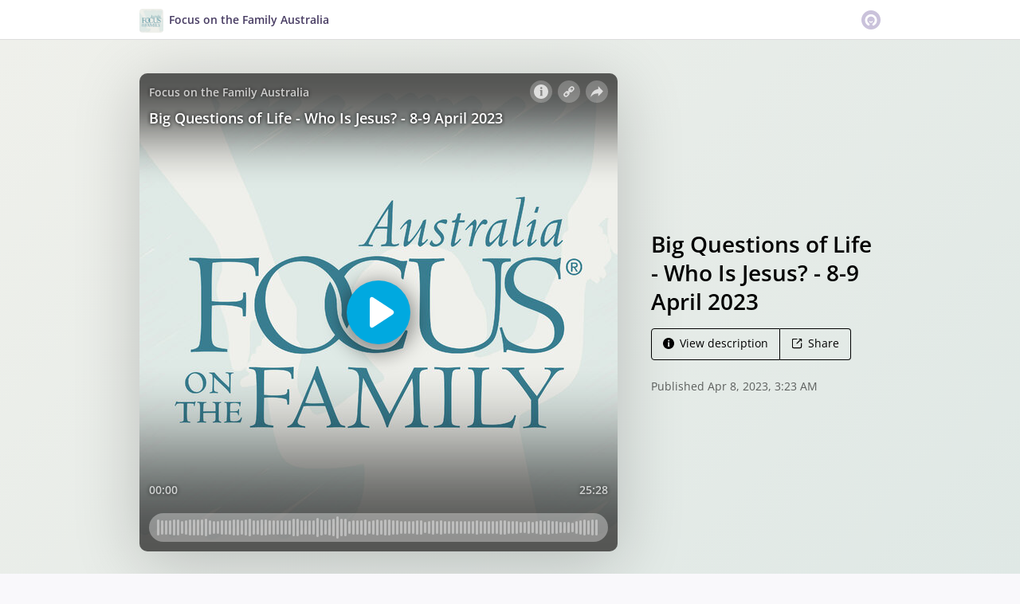

--- FILE ---
content_type: application/javascript; charset=UTF-8
request_url: https://omny.fm/_next/static/chunks/4103-a5f2b962d13c8fb0.js
body_size: 5493
content:
"use strict";(self.webpackChunk_N_E=self.webpackChunk_N_E||[]).push([[4103],{4103:function(e,r){r.Z=function(){return function(e){var r,t,a,n,f={R:"13k,1a,2,3,3,2+1j,ch+16,a+1,5+2,2+n,5,a,4,6+16,4+3,h+1b,4mo,179q,2+9,2+11,2i9+7y,2+68,4,3+4,5+13,4+3,2+4k,3+29,8+cf,1t+7z,w+17,3+3m,1t+3z,16o1+5r,8+30,8+mc,29+1r,29+4v,75+73",EN:"1c+9,3d+1,6,187+9,513,4+5,7+9,sf+j,175h+9,qw+q,161f+1d,4xt+a,25i+9",ES:"17,2,6dp+1,f+1,av,16vr,mx+1,4o,2",ET:"z+2,3h+3,b+1,ym,3e+1,2o,p4+1,8,6u,7c,g6,1wc,1n9+4,30+1b,2n,6d,qhx+1,h0m,a+1,49+2,63+1,4+1,6bb+3,12jj",AN:"16o+5,2j+9,2+1,35,ed,1ff2+9,87+u",CS:"18,2+1,b,2u,12k,55v,l,17v0,2,3,53,2+1,b",B:"a,3,f+2,2v,690",S:"9,2,k",WS:"c,k,4f4,1vk+a,u,1j,335",ON:"x+1,4+4,h+5,r+5,r+3,z,5+3,2+1,2+1,5,2+2,3+4,o,w,ci+1,8+d,3+d,6+8,2+g,39+1,9,6+1,2,33,b8,3+1,3c+1,7+1,5r,b,7h+3,sa+5,2,3i+6,jg+3,ur+9,2v,ij+1,9g+9,7+a,8m,4+1,49+x,14u,2+2,c+2,e+2,e+2,e+1,i+n,e+e,2+p,u+2,e+2,36+1,2+3,2+1,b,2+2,6+5,2,2,2,h+1,5+4,6+3,3+f,16+2,5+3l,3+81,1y+p,2+40,q+a,m+13,2r+ch,2+9e,75+hf,3+v,2+2w,6e+5,f+6,75+2a,1a+p,2+2g,d+5x,r+b,6+3,4+o,g,6+1,6+2,2k+1,4,2j,5h+z,1m+1,1e+f,t+2,1f+e,d+3,4o+3,2s+1,w,535+1r,h3l+1i,93+2,2s,b+1,3l+x,2v,4g+3,21+3,kz+1,g5v+1,5a,j+9,n+v,2,3,2+8,2+1,3+2,2,3,46+1,4+4,h+5,r+5,r+a,3h+2,4+6,b+4,78,1r+24,4+c,4,1hb,ey+6,103+j,16j+c,1ux+7,5+g,fsh,jdq+1t,4,57+2e,p1,1m,1m,1m,1m,4kt+1,7j+17,5+2r,d+e,3+e,2+e,2+10,m+4,w,1n+5,1q,4z+5,4b+rb,9+c,4+c,4+37,d+2g,8+b,l+b,5+1j,9+9,7+13,9+t,3+1,27+3c,2+29,2+3q,d+d,3+4,4+2,6+6,a+o,8+6,a+2,e+6,16+42,2+1i",BN:"0+8,6+d,2s+5,2+p,e,4m9,1kt+2,2b+5,5+5,17q9+v,7k,6p+8,6+1,119d+3,440+7,96s+1,1ekf+1,1ekf+1,1ekf+1,1ekf+1,1ekf+1,1ekf+1,1ekf+1,1ekf+1,1ekf+1,1ekf+1,1ekf+1,1ekf+75,6p+2rz,1ben+1,1ekf+1,1ekf+1",NSM:"lc+33,7o+6,7c+18,2,2+1,2+1,2,21+a,1d+k,h,2u+6,3+5,3+1,2+3,10,v+q,2k+a,1n+8,a,p+3,2+8,2+2,2+4,18+2,3c+e,2+v,1k,2,5+7,5,4+6,b+1,u,1n,5+3,9,l+1,r,3+1,1m,5+1,5+1,3+2,4,v+1,4,c+1,1m,5+4,2+1,5,l+1,n+5,2,1n,3,2+3,9,8+1,c+1,v,1q,d,1f,4,1m+2,6+2,2+3,8+1,c+1,u,1n,g+1,l+1,t+1,1m+1,5+3,9,l+1,u,21,8+2,2,2j,3+6,d+7,2r,3+8,c+5,23+1,s,2,2,1k+d,2+4,2+1,6+a,2+z,a,2v+3,2+5,2+1,3+1,q+1,5+2,h+3,e,3+1,7,g,jk+2,qb+2,u+2,u+1,v+1,1t+1,2+6,9,3+a,a,1a+2,3c+1,z,3b+2,5+1,a,7+2,64+1,3,1n,2+6,2,2,3+7,7+9,3,1d+g,1s+3,1d,2+4,2,6,15+8,d+1,x+3,3+1,2+2,1l,2+1,4,2+2,1n+7,3+1,49+2,2+c,2+6,5,7,4+1,5j+1l,2+4,k1+w,2db+2,3y,2p+v,ff+3,30+1,n9x+3,2+9,x+1,29+1,7l,4,5,q+1,6,48+1,r+h,e,13+7,q+a,1b+2,1d,3+3,3+1,14,1w+5,3+1,3+1,d,9,1c,1g,2+2,3+1,6+1,2,17+1,9,6n,3,5,fn5,ki+f,h+f,r2,6b,46+4,1af+2,2+1,6+3,15+2,5,4m+1,fy+3,as+1,4a+a,4x,1j+e,1l+2,1e+3,3+1,1y+2,11+4,2+7,1r,d+1,1h+8,b+3,3,2o+2,3,2+1,7,4h,4+7,m+1,1m+1,4,12+6,4+4,5g+7,3+2,2,o,2d+5,2,5+1,2+1,6n+3,7+1,2+1,s+1,2e+7,3,2+1,2z,2,3+5,2,2u+2,3+3,2+4,78+8,2+1,75+1,2,5,41+3,3+1,5,x+5,3+1,15+5,3+3,9,a+5,3+2,1b+c,2+1,bb+6,2+5,2d+l,3+6,2+1,2+1,3f+5,4,2+1,2+6,2,21+1,4,2,9o+1,f0c+4,1o+6,t5,1s+3,2a,f5l+1,43t+2,i+7,3+6,v+3,45+2,1j0+1i,5+1d,9,f,n+4,2+e,11t+6,2+g,3+6,2+1,2+4,7a+6,c6+3,15t+6,32+6,gzhy+6n",AL:"16w,3,2,e+1b,z+2,2+2s,g+1,8+1,b+m,2+t,s+2i,c+e,4h+f,1d+1e,1bwe+dp,3+3z,x+c,2+1,35+3y,2rm+z,5+7,b+5,dt+l,c+u,17nl+27,1t+27,4x+6n,3+d",LRO:"6ct",RLO:"6cu",LRE:"6cq",RLE:"6cr",PDF:"6cs",LRI:"6ee",RLI:"6ef",FSI:"6eg",PDI:"6eh"},l={},i={};l.L=1,i[1]="L",Object.keys(f).forEach(function(e,r){l[e]=1<<r+1,i[l[e]]=e}),Object.freeze(l);var v=l.LRI|l.RLI|l.FSI,o=l.L|l.R|l.AL,s=l.B|l.S|l.WS|l.ON|l.FSI|l.LRI|l.RLI|l.PDI,h=l.BN|l.RLE|l.LRE|l.RLO|l.LRO|l.PDF,g=l.S|l.WS|l.B|v|l.PDI|h,c=null;function u(e){return!function(){if(!c){c=new Map;var e=function(e){if(f.hasOwnProperty(e)){var r=0;f[e].split(",").forEach(function(t){var a=t.split("+"),n=a[0],f=a[1];n=parseInt(n,36),f=f?parseInt(f,36):0,c.set(r+=n,l[e]);for(var i=0;i<f;i++)c.set(++r,l[e])})}};for(var r in f)e(r)}}(),c.get(e.codePointAt(0))||l.L}var d={pairs:"14>1,1e>2,u>2,2wt>1,1>1,1ge>1,1wp>1,1j>1,f>1,hm>1,1>1,u>1,u6>1,1>1,+5,28>1,w>1,1>1,+3,b8>1,1>1,+3,1>3,-1>-1,3>1,1>1,+2,1s>1,1>1,x>1,th>1,1>1,+2,db>1,1>1,+3,3>1,1>1,+2,14qm>1,1>1,+1,4q>1,1e>2,u>2,2>1,+1",canonical:"6f1>-6dx,6dy>-6dx,6ec>-6ed,6ee>-6ed,6ww>2jj,-2ji>2jj,14r4>-1e7l,1e7m>-1e7l,1e7m>-1e5c,1e5d>-1e5b,1e5c>-14qx,14qy>-14qx,14vn>-1ecg,1ech>-1ecg,1edu>-1ecg,1eci>-1ecg,1eda>-1ecg,1eci>-1ecg,1eci>-168q,168r>-168q,168s>-14ye,14yf>-14ye"};function p(e,r){var t,a=0,n=new Map,f=r&&new Map;return e.split(",").forEach(function e(l){if(-1!==l.indexOf("+"))for(var i=+l;i--;)e(t);else{t=l;var v=l.split(">"),o=v[0],s=v[1];o=String.fromCodePoint(a+=parseInt(o,36)),s=String.fromCodePoint(a+=parseInt(s,36)),n.set(o,s),r&&f.set(s,o)}}),{map:n,reverseMap:f}}function b(){if(!r){var e=p(d.pairs,!0),n=e.map,f=e.reverseMap;r=n,t=f,a=p(d.canonical,!1).map}}function k(e){return b(),r.get(e)||null}function _(e){return b(),t.get(e)||null}function m(e){return b(),a.get(e)||null}var I=l.L,j=l.R,q=l.EN,x=l.ES,L=l.ET,w=l.AN,y=l.CS,R=l.B,M=l.S,E=l.ON,S=l.BN,z=l.NSM,N=l.AL,O=l.LRO,P=l.RLO,B=l.LRE,C=l.RLE,D=l.PDF,T=l.LRI,W=l.RLI,A=l.FSI,F=l.PDI;function U(e){return!function(){if(!n){var e=p("14>1,j>2,t>2,u>2,1a>g,2v3>1,1>1,1ge>1,1wd>1,b>1,1j>1,f>1,ai>3,-2>3,+1,8>1k0,-1jq>1y7,-1y6>1hf,-1he>1h6,-1h5>1ha,-1h8>1qi,-1pu>1,6>3u,-3s>7,6>1,1>1,f>1,1>1,+2,3>1,1>1,+13,4>1,1>1,6>1eo,-1ee>1,3>1mg,-1me>1mk,-1mj>1mi,-1mg>1mi,-1md>1,1>1,+2,1>10k,-103>1,1>1,4>1,5>1,1>1,+10,3>1,1>8,-7>8,+1,-6>7,+1,a>1,1>1,u>1,u6>1,1>1,+5,26>1,1>1,2>1,2>2,8>1,7>1,4>1,1>1,+5,b8>1,1>1,+3,1>3,-2>1,2>1,1>1,+2,c>1,3>1,1>1,+2,h>1,3>1,a>1,1>1,2>1,3>1,1>1,d>1,f>1,3>1,1a>1,1>1,6>1,7>1,13>1,k>1,1>1,+19,4>1,1>1,+2,2>1,1>1,+18,m>1,a>1,1>1,lk>1,1>1,4>1,2>1,f>1,3>1,1>1,+3,db>1,1>1,+3,3>1,1>1,+2,14qm>1,1>1,+1,6>1,4j>1,j>2,t>2,u>2,2>1,+1",!0),r=e.map;e.reverseMap.forEach(function(e,t){r.set(t,e)}),n=r}}(),n.get(e)||null}function Z(e,r,t,a){var n=e.length;t=Math.max(0,null==t?0:+t),a=Math.min(n-1,null==a?n-1:+a);var f=[];return r.paragraphs.forEach(function(n){var l=Math.max(t,n.start),i=Math.min(a,n.end);if(l<i){for(var v=r.levels.slice(l,i+1),o=i;o>=l&&u(e[o])&g;o--)v[o]=n.level;for(var s=n.level,h=1/0,c=0;c<v.length;c++){var d=v[c];d>s&&(s=d),d<h&&(h=1|d)}for(var p=s;p>=h;p--)for(var b=0;b<v.length;b++)if(v[b]>=p){for(var k=b;b+1<v.length&&v[b+1]>=p;)b++;b>k&&f.push([k+l,b+l])}}}),f}function G(e,r,t,a){for(var n=Z(e,r,t,a),f=[],l=0;l<e.length;l++)f[l]=l;return n.forEach(function(e){for(var r=e[0],t=e[1],a=f.slice(r,t+1),n=a.length;n--;)f[t-n]=a[n]}),f}return e.closingToOpeningBracket=_,e.getBidiCharType=u,e.getBidiCharTypeName=function(e){return i[u(e)]},e.getCanonicalBracket=m,e.getEmbeddingLevels=function(e,r){for(var t=new Uint32Array(e.length),a=0;a<e.length;a++)t[a]=u(e[a]);var n=new Map;function f(e,r){var a=t[e];t[e]=r,n.set(a,n.get(a)-1),a&s&&n.set(s,n.get(s)-1),n.set(r,(n.get(r)||0)+1),r&s&&n.set(s,(n.get(s)||0)+1)}for(var l=new Uint8Array(e.length),i=new Map,c=[],d=null,p=0;p<e.length;p++)d||c.push(d={start:p,end:e.length-1,level:"rtl"===r?1:"ltr"===r?0:rE(p,!1)}),t[p]&R&&(d.end=p,d=null);for(var b=C|B|P|O|v|F|D|R,U=function(e){return e+(1&e?1:2)},Z=function(e){return e+(1&e?2:1)},G=0;G<c.length;G++){var H=[{_level:(d=c[G]).level,_override:0,_isolate:0}],J=void 0,K=0,Q=0,V=0;n.clear();for(var X=d.start;X<=d.end;X++){var Y=t[X];if(J=H[H.length-1],n.set(Y,(n.get(Y)||0)+1),Y&s&&n.set(s,(n.get(s)||0)+1),Y&b){if(Y&(C|B)){l[X]=J._level;var $=(Y===C?Z:U)(J._level);!($<=125)||K||Q?!K&&Q++:H.push({_level:$,_override:0,_isolate:0})}else if(Y&(P|O)){l[X]=J._level;var ee=(Y===P?Z:U)(J._level);!(ee<=125)||K||Q?!K&&Q++:H.push({_level:ee,_override:Y&P?j:I,_isolate:0})}else if(Y&v){Y&A&&(Y=1===rE(X+1,!0)?W:T),l[X]=J._level,J._override&&f(X,J._override);var er=(Y===W?Z:U)(J._level);er<=125&&0===K&&0===Q?(V++,H.push({_level:er,_override:0,_isolate:1,_isolInitIndex:X})):K++}else if(Y&F){if(K>0)K--;else if(V>0){for(Q=0;!H[H.length-1]._isolate;)H.pop();var et=H[H.length-1]._isolInitIndex;null!=et&&(i.set(et,X),i.set(X,et)),H.pop(),V--}J=H[H.length-1],l[X]=J._level,J._override&&f(X,J._override)}else Y&D?(0===K&&(Q>0?Q--:!J._isolate&&H.length>1&&(H.pop(),J=H[H.length-1])),l[X]=J._level):Y&R&&(l[X]=d.level)}else l[X]=J._level,J._override&&Y!==S&&f(X,J._override)}for(var ea=[],en=null,ef=d.start;ef<=d.end;ef++){var el=t[ef];if(!(el&h)){var ei=l[ef],ev=el&v,eo=el===F;en&&ei===en._level?(en._end=ef,en._endsWithIsolInit=ev):ea.push(en={_start:ef,_end:ef,_level:ei,_startsWithPDI:eo,_endsWithIsolInit:ev})}}for(var es=[],eh=0;eh<ea.length;eh++){var eg=ea[eh];if(!eg._startsWithPDI||eg._startsWithPDI&&!i.has(eg._start)){for(var ec=[en=eg],eu=void 0;en&&en._endsWithIsolInit&&null!=(eu=i.get(en._end));)for(var ed=eh+1;ed<ea.length;ed++)if(ea[ed]._start===eu){ec.push(en=ea[ed]);break}for(var ep=[],eb=0;eb<ec.length;eb++)for(var ek=ec[eb],e_=ek._start;e_<=ek._end;e_++)ep.push(e_);for(var em=l[ep[0]],eI=d.level,ej=ep[0]-1;ej>=0;ej--)if(!(t[ej]&h)){eI=l[ej];break}var eq=ep[ep.length-1],ex=l[eq],eL=d.level;if(!(t[eq]&v)){for(var ew=eq+1;ew<=d.end;ew++)if(!(t[ew]&h)){eL=l[ew];break}}es.push({_seqIndices:ep,_sosType:Math.max(eI,em)%2?j:I,_eosType:Math.max(eL,ex)%2?j:I})}}for(var ey=0;ey<es.length;ey++){var eR=es[ey],eM=eR._seqIndices,eE=eR._sosType,eS=eR._eosType,ez=1&l[eM[0]]?j:I;if(n.get(z))for(var eN=0;eN<eM.length;eN++){var eO=eM[eN];if(t[eO]&z){for(var eP=eE,eB=eN-1;eB>=0;eB--)if(!(t[eM[eB]]&h)){eP=t[eM[eB]];break}f(eO,eP&(v|F)?E:eP)}}if(n.get(q))for(var eC=0;eC<eM.length;eC++){var eD=eM[eC];if(t[eD]&q)for(var eT=eC-1;eT>=-1;eT--){var eW=-1===eT?eE:t[eM[eT]];if(eW&o){eW===N&&f(eD,w);break}}}if(n.get(N))for(var eA=0;eA<eM.length;eA++){var eF=eM[eA];t[eF]&N&&f(eF,j)}if(n.get(x)||n.get(y))for(var eU=1;eU<eM.length-1;eU++){var eZ=eM[eU];if(t[eZ]&(x|y)){for(var eG=0,eH=0,eJ=eU-1;eJ>=0&&(eG=t[eM[eJ]])&h;eJ--);for(var eK=eU+1;eK<eM.length&&(eH=t[eM[eK]])&h;eK++);eG===eH&&(t[eZ]===x?eG===q:eG&(q|w))&&f(eZ,eG)}}if(n.get(q)){for(var eQ=0;eQ<eM.length;eQ++)if(t[eM[eQ]]&q){for(var eV=eQ-1;eV>=0&&t[eM[eV]]&(L|h);eV--)f(eM[eV],q);for(eQ++;eQ<eM.length&&t[eM[eQ]]&(L|h|q);eQ++)t[eM[eQ]]!==q&&f(eM[eQ],q)}}if(n.get(L)||n.get(x)||n.get(y))for(var eX=0;eX<eM.length;eX++){var eY=eM[eX];if(t[eY]&(L|x|y)){f(eY,E);for(var e$=eX-1;e$>=0&&t[eM[e$]]&h;e$--)f(eM[e$],E);for(var e1=eX+1;e1<eM.length&&t[eM[e1]]&h;e1++)f(eM[e1],E)}}if(n.get(q))for(var e2=0,e3=eE;e2<eM.length;e2++){var e6=eM[e2],e4=t[e6];e4&q?e3===I&&f(e6,I):e4&o&&(e3=e4)}if(n.get(s)){for(var e5=j|q|w,e0=e5|I,e7=[],e9=[],e8=0;e8<eM.length;e8++)if(t[eM[e8]]&s){var re=e[eM[e8]],rr=void 0;if(null!==k(re)){if(e9.length<63)e9.push({char:re,seqIndex:e8});else break}else if(null!==(rr=_(re)))for(var rt=e9.length-1;rt>=0;rt--){var ra=e9[rt].char;if(ra===rr||ra===_(m(re))||k(m(ra))===re){e7.push([e9[rt].seqIndex,e8]),e9.length=rt;break}}}e7.sort(function(e,r){return e[0]-r[0]});for(var rn=0;rn<e7.length;rn++){for(var rf=e7[rn],rl=rf[0],ri=rf[1],rv=!1,ro=0,rs=rl+1;rs<ri;rs++){var rh=eM[rs];if(t[rh]&e0){rv=!0;var rg=t[rh]&e5?j:I;if(rg===ez){ro=rg;break}}}if(rv&&!ro){ro=eE;for(var rc=rl-1;rc>=0;rc--){var ru=eM[rc];if(t[ru]&e0){var rd=t[ru]&e5?j:I;ro=rd!==ez?rd:ez;break}}}if(ro){if(t[eM[rl]]=t[eM[ri]]=ro,ro!==ez){for(var rp=rl+1;rp<eM.length;rp++)if(!(t[eM[rp]]&h)){u(e[eM[rp]])&z&&(t[eM[rp]]=ro);break}}if(ro!==ez){for(var rb=ri+1;rb<eM.length;rb++)if(!(t[eM[rb]]&h)){u(e[eM[rb]])&z&&(t[eM[rb]]=ro);break}}}}for(var rk=0;rk<eM.length;rk++)if(t[eM[rk]]&s){for(var r_=rk,rm=rk,rI=eE,rj=rk-1;rj>=0;rj--)if(t[eM[rj]]&h)r_=rj;else{rI=t[eM[rj]]&e5?j:I;break}for(var rq=eS,rx=rk+1;rx<eM.length;rx++)if(t[eM[rx]]&(s|h))rm=rx;else{rq=t[eM[rx]]&e5?j:I;break}for(var rL=r_;rL<=rm;rL++)t[eM[rL]]=rI===rq?rI:ez;rk=rm}}}for(var rw=d.start;rw<=d.end;rw++){var ry=l[rw],rR=t[rw];if(1&ry?rR&(I|q|w)&&l[rw]++:rR&j?l[rw]++:rR&(w|q)&&(l[rw]+=2),rR&h&&(l[rw]=0===rw?d.level:l[rw-1]),rw===d.end||u(e[rw])&(M|R))for(var rM=rw;rM>=0&&u(e[rM])&g;rM--)l[rM]=d.level}}return{levels:l,paragraphs:c};function rE(r,a){for(var n=r;n<e.length;n++){var f=t[n];if(f&(j|N))return 1;if(f&(R|I)||a&&f===F)break;if(f&v){var l=function(r){for(var a=1,n=r+1;n<e.length;n++){var f=t[n];if(f&R)break;if(f&F){if(0==--a)return n}else f&v&&a++}return -1}(n);n=-1===l?e.length:l}}return 0}},e.getMirroredCharacter=U,e.getMirroredCharactersMap=function(e,r,t,a){var n=e.length;t=Math.max(0,null==t?0:+t),a=Math.min(n-1,null==a?n-1:+a);for(var f=new Map,l=t;l<=a;l++)if(1&r[l]){var i=U(e[l]);null!==i&&f.set(l,i)}return f},e.getReorderSegments=Z,e.getReorderedIndices=G,e.getReorderedString=function(e,r,t,a){var n=G(e,r,t,a),f=[].concat(e);return n.forEach(function(t,a){f[a]=(1&r.levels[t]?U(e[t]):null)||e[t]}),f.join("")},e.openingToClosingBracket=k,Object.defineProperty(e,"__esModule",{value:!0}),e}({})}}}]);


--- FILE ---
content_type: application/javascript; charset=UTF-8
request_url: https://omny.fm/_next/static/chunks/5550-ecbd5ac3de356191.js
body_size: 5243
content:
"use strict";(self.webpackChunk_N_E=self.webpackChunk_N_E||[]).push([[5550],{3317:function(e,t,r){r.d(t,{Sm:function(){return m},V:function(){return d},Vs:function(){return l},dk:function(){return o},pT:function(){return c},w6:function(){return u},wG:function(){return p},xU:function(){return s}});var n,i=r(917),a=r(8459),l={name:"k2xmoi",styles:"display:inline-block;line-height:1;border-radius:4px;padding:0.8em 1em;vertical-align:middle"},o=(n="currentColor",(0,i.iv)({border:"1px solid ".concat(n),background:"transparent",color:n,"&:hover, &:focus":{background:"rgba(0, 0, 0, 0.04)"},"&:active":{outline:"none",background:"rgba(0, 0, 0, 0.06)"}},"","")),c={name:"g9kr33",styles:"background:linear-gradient(180deg, #f0f0f0, #ebebeb);border:1px solid #e3e3e3;color:#555;padding:0.6em 0.8em;font-size:12px;border-radius:4px;line-height:1;vertical-align:middle;cursor:pointer;&:hover, &:focus{background:linear-gradient(180deg,#e3e3e3,#dedede);border:1px solid #d9d9d9;color:#555;}&:active{background:linear-gradient(180deg,#d7d7d7,#d2d2d2);border:1px solid #e3e3e3;color:#555;}"},s=g("#fff","#000","#000"),d=g("#8964cc"),u=g("#3b5998");g("#1db954");var p=g("#000000"),m=g("#25d366");function g(e){var t,r=arguments.length>1&&void 0!==arguments[1]?arguments[1]:"#fff",n=arguments.length>2?arguments[2]:void 0,o=(0,a.pq)(e),c=(0,a.hY)(o);return t={background:e,color:r,border:"1px solid ".concat(null!=n?n:e),hoverBackground:(0,a.kP)((0,a.YQ)(c,.05)),activeBackground:(0,a.kP)((0,a.YQ)(c,.08))},(0,i.iv)([l,{background:t.background,color:t.color,border:t.border,"&:hover, &:focus":{background:t.hoverBackground},"&:active":{background:t.activeBackground}}],"","")}},1030:function(e,t,r){r.d(t,{e:function(){return h}});var n=r(5428),i=r(2067),a=r(8175),l=r.n(a),o=r(4489),c=r(7294),s=r(2888),d=r(6050),u=r(5944),p=["href","nextLinkProps"];function m(e,t){var r=Object.keys(e);if(Object.getOwnPropertySymbols){var n=Object.getOwnPropertySymbols(e);t&&(n=n.filter(function(t){return Object.getOwnPropertyDescriptor(e,t).enumerable})),r.push.apply(r,n)}return r}function g(e){for(var t=1;t<arguments.length;t++){var r=null!=arguments[t]?arguments[t]:{};t%2?m(Object(r),!0).forEach(function(t){(0,n.Z)(e,t,r[t])}):Object.getOwnPropertyDescriptors?Object.defineProperties(e,Object.getOwnPropertyDescriptors(r)):m(Object(r)).forEach(function(t){Object.defineProperty(e,t,Object.getOwnPropertyDescriptor(r,t))})}return e}function h(e){var t=(0,o.useRouter)(),r=e.href,n=e.nextLinkProps,a=(0,i.Z)(e,p),m=(0,s.O)(t.query.lang),h=c.useMemo(function(){if(void 0!==r){if(!m||"/"!==r[0])return r;var e=(0,d.q6)(r);return e.searchParams.set("lang",m),e.toString()}},[r,m]);return void 0!==h?(0,u.tZ)(l(),g(g(g({},n),a),{},{href:h})):(0,u.tZ)("span",{className:a.className,children:a.children})}},7265:function(e,t,r){r.d(t,{T:function(){return s}});var n=r(5428),i=r(917);r(7294);var a=r(9066),l=r(5309),o=r(5944),c=(0,i.iv)({body:(0,n.Z)({background:"#f9f8fb",minHeight:"100%",fontFamily:"'Open Sans', Helvetica, Arial, sans-serif",fontSize:14,lineHeight:1.7,color:a.O.darkPurple},l.w.narrow,{fontSize:12.6})},"","");function s(e){var t=e.children;return(0,o.BX)(o.HY,{children:[(0,o.tZ)(i.xB,{styles:c}),t]})}},5550:function(e,t,r){r.d(t,{SR:function(){return S},uW:function(){return U},w4:function(){return x},z1:function(){return P}});var n=r(917),i=r(5428),a=r(4641),l=r.n(a),o=r(4490),c=r(4012),s=r(6896),d=r(3374),u=r(1772),p=r(8086),m=r(3317),g=r(1030),h=r(7265),f=r(6074),y=r(9617),v=r(9066),b=r(2627),Z=r(2601),w=r(5944);function O(e,t){var r=Object.keys(e);if(Object.getOwnPropertySymbols){var n=Object.getOwnPropertySymbols(e);t&&(n=n.filter(function(t){return Object.getOwnPropertyDescriptor(e,t).enumerable})),r.push.apply(r,n)}return r}function k(e){for(var t=1;t<arguments.length;t++){var r=null!=arguments[t]?arguments[t]:{};t%2?O(Object(r),!0).forEach(function(t){(0,i.Z)(e,t,r[t])}):Object.getOwnPropertyDescriptors?Object.defineProperties(e,Object.getOwnPropertyDescriptors(r)):O(Object(r)).forEach(function(t){Object.defineProperty(e,t,Object.getOwnPropertyDescriptor(r,t))})}return e}function x(e){var t=e.clipProgram;return t?(0,w.tZ)(X,{program:t,Icon:u.dQ,header:(0,o.Em)({id:"lafl8X",defaultMessage:[{type:0,value:"Clip unavailable"}]}),description:(0,o.Em)({id:"psYoQv",defaultMessage:[{type:0,value:"The clip does not exist or may be private"}]}),href:(0,d.z)({program:t}),linkDescription:(0,o.Em)({id:"TK2w2O",defaultMessage:[{type:0,value:"View the show's other clips"}]})}):(0,w.tZ)(U,{})}function P(e){var t=e.playlistsProgram;return t?(0,w.tZ)(X,{program:t,Icon:u.Ul,header:(0,o.Em)({id:"PREmDS",defaultMessage:[{type:0,value:"Playlist unavailable"}]}),description:(0,o.Em)({id:"2ruWr0",defaultMessage:[{type:0,value:"The playlist does not exist or may be private"}]}),href:(0,d.p6)({playlistsProgram:t}),linkDescription:(0,o.Em)({id:"yNBxKS",defaultMessage:[{type:0,value:"View the show's other playlists"}]})}):(0,w.tZ)(U,{})}function U(){return(0,w.tZ)(M,{title:(0,o.Em)({id:"BFgU5Z",defaultMessage:[{type:0,value:"Page not found"}]}),header:(0,o.Em)({id:"salWTD",defaultMessage:[{type:0,value:"404: Page not found"}]}),children:(0,w.tZ)(c.Z,{id:"6tsccE",defaultMessage:[{type:0,value:"The page you're looking for cannot be found or is no longer available."}]})})}function S(){return(0,w.BX)(M,{title:(0,o.Em)({id:"MFGofF",defaultMessage:[{type:0,value:"Server error"}]}),header:(0,o.Em)({id:"IIrh7z",defaultMessage:[{type:0,value:"500: Server error"}]}),children:[(0,w.tZ)(c.Z,{id:"zEzc06",defaultMessage:[{type:0,value:"The page you're looking for is experiencing technical issues."}]}),(0,w.tZ)("br",{}),(0,w.tZ)(c.Z,{id:"UhRFxa",defaultMessage:[{type:0,value:"We're looking into it and will hope to restore access soon."}]})]})}var j={name:"ewthas",styles:"max-width:480px;text-align:center"},E={name:"1bxmvdt",styles:"font-size:6em;margin-bottom:0.2em"},B={name:"1epzyrz",styles:"margin:0 0 .7rem"};function M(e){var t=e.title,r=e.header,n=e.children,i=(0,s.Z)();return(0,w.BX)(h.T,{children:[(0,w.tZ)(l(),{children:(0,w.tZ)("title",{children:(0,y.U$)(i.formatMessage(t))})}),(0,w.BX)("section",{css:[b.v8,"background:#eee;color:#999;display:flex;align-items:center;justify-content:center;z-index:0;@media (max-height: 400px){font-size:8px;}",""],children:[(0,w.tZ)("div",{role:"presentation",css:[b.v8,{background:"url(".concat(p,")"),backgroundRepeat:"no-repeat",backgroundPosition:"50% 50%",filter:"saturate(0) brightness(0)",opacity:"0.04",zIndex:-1},"",""]}),(0,w.BX)("div",{css:j,children:[(0,w.tZ)(u.Uc,{css:E}),(0,w.tZ)("h1",{css:[Z.v.semibold,"font-size:2em;margin:0 0 .7rem;",""],children:(0,w.tZ)(c.Z,k({},r))}),(0,w.tZ)("p",{css:B,children:n})]})]})]})}var D={name:"1bxmvdt",styles:"font-size:6em;margin-bottom:0.2em"},z={name:"1epzyrz",styles:"margin:0 0 .7rem"},F={name:"1epzyrz",styles:"margin:0 0 .7rem"};function X(e){var t=e.program,r=e.Icon,i=e.header,a=e.description,o=e.href,d=e.linkDescription,u=(0,s.Z)();return(0,w.BX)(f.P,{program:t,children:[(0,w.tZ)(l(),{children:(0,w.tZ)("title",{children:(0,y.U$)(u.formatMessage(i))})}),(0,w.tZ)(f.u,{children:(0,w.BX)("div",{css:(0,n.iv)({color:v.O.lightPurple,padding:"2em 0",textAlign:"center"},"",""),children:[(0,w.tZ)(r,{css:D}),(0,w.tZ)("h1",{css:[Z.v.semibold,"font-size:1.3em;line-height:165%;margin:0 0 .7rem;",""],children:(0,w.tZ)(c.Z,k({},i))}),(0,w.tZ)("p",{css:z,children:(0,w.tZ)(c.Z,k({},a))}),(0,w.tZ)("p",{children:(0,w.tZ)("br",{})}),(0,w.tZ)("p",{css:F,children:(0,w.tZ)(g.e,{href:o,css:[b.PO,m.Vs,m.dk,"",""],children:(0,w.tZ)(c.Z,k({},d))})})]})})]})}},6074:function(e,t,r){r.d(t,{P:function(){return w},u:function(){return O}});var n=r(5428),i=r(258),a=r(917),l=r(3179),o=r(7294),c=r(4012),s=r(3433),d=r(6870),u=r(3390),p=r(3374),m=r(1772),g=r(1030),h=r(7265),f=r(9066),y=r(5309),v=r(2627),b=r(2601),Z=r(5944);function w(e){var t=e.program,r=e.children;return(0,Z.BX)(h.T,{children:[(0,Z.tZ)(x,{program:t}),r,(0,Z.tZ)(U,{})]})}var O=(0,l.Z)("div",{target:"e9xdk730"})({name:"1rskwp1",styles:"margin-left:auto;margin-right:auto;padding-left:15px;padding-right:15px;@media (min-width: 768px){width:750px;}@media (min-width: 992px){width:960px;}"}),k={name:"zjik7",styles:"display:flex"};function x(e){var t=e.program,r=(0,p.z)({program:t});return(0,Z.tZ)("header",{css:(0,a.iv)({height:50,background:f.O.white,color:f.O.darkPurple,borderBottom:"1px solid ".concat(f.O.grey4)},"",""),children:(0,Z.BX)(O,{css:k,children:[(0,Z.tZ)("div",{css:[v.FF,b.v.semibold,"flex:1 0;line-height:50px;",""],children:(0,Z.BX)(g.e,{href:t.Hidden?void 0:r,css:v.F2,children:[(0,Z.tZ)("img",{css:(0,a.iv)({verticalAlign:"middle",borderRadius:"4px",width:30,height:30},"",""),alt:t.Name,src:(0,u.Hn)(t.ArtworkUrl,"thumbnail")}),(0,Z.tZ)(s.g,{width:"0.5em"}),(0,Z.tZ)("bdi",{children:t.Name})]})}),(0,Z.tZ)(s.g,{width:"0.5em"}),(0,Z.tZ)("div",{css:(0,a.iv)({fontSize:"32px",lineHeight:"".concat(50,"px"),color:f.O.darkPurple3},"",""),children:(0,Z.tZ)(m.PI,{width:24,height:24})})]})})}var P={name:"r0uguc",styles:"width:auto;height:16px;vertical-align:bottom;margin-bottom:2px"};function U(){var e=o.useState(null),t=(0,i.Z)(e,2),r=t[0],l=t[1];return o.useEffect(function(){l(new Date().getFullYear().toString())},[]),(0,Z.tZ)("footer",{css:(0,a.iv)((0,n.Z)({padding:"4em 0",marginTop:"4em",fontSize:"12px",color:f.O.darkPurple2},y.w.narrow,{textAlign:"center"}),"",""),children:(0,Z.BX)(O,{css:(0,a.iv)((0,n.Z)({},y.w.wide,{display:"flex"}),"",""),children:[(0,Z.BX)("div",{css:(0,a.iv)((0,n.Z)({},y.w.wide,{maxWidth:"360px"}),"",""),children:[(0,Z.tZ)("p",{css:[b.v.semibold,b.c.bodyTwo,"",""],children:(0,Z.tZ)("a",{href:d.h.getOmnyMarketingUrl("/learn?utm_source=omnyfm&utm_medium=footer"),rel:"nofollow noreferrer",target:"_blank",css:(0,a.iv)({color:"currentcolor",textDecoration:"none","&:hover, &:focus":{color:f.O.darkPurple}},"",""),children:(0,Z.tZ)(c.Z,{id:"QL4EiB",defaultMessage:[{type:0,value:"Powered by "},{type:1,value:"logo"}],values:{logo:(0,Z.tZ)(m.sE,{css:P})}})})}),(0,Z.tZ)(s.q,{height:"0.7em"}),(0,Z.tZ)("p",{children:(0,Z.tZ)(c.Z,{id:"KD/2V4",defaultMessage:[{type:0,value:"Omny Studio is the complete audio management solution for podcasters and radio stations"}]})})]}),(0,Z.tZ)(s.q,{height:"0.7em"}),(0,Z.BX)("div",{css:(0,a.iv)((0,n.Z)({},y.w.wide,{display:"flex",flexDirection:"column",alignItems:"flex-end",flex:"1 1 auto"}),"",""),children:[(0,Z.tZ)("p",{css:(0,a.iv)((0,n.Z)({},y.w.wide,{textAlign:"right"}),"",""),children:(0,Z.BX)("span",{children:["\xa9 ",r," 121cast Pty Ltd"]})}),(0,Z.tZ)(s.q,{height:"0.7em"}),(0,Z.tZ)(S,{})]})]})})}function S(){var e=(0,Z.tZ)("span",{role:"presentation",children:"|"});return(0,Z.BX)("p",{children:[(0,Z.tZ)("a",{css:v.F2,href:d.h.getOmnyMarketingUrl("/policies/terms"),target:"_blank",rel:"noreferrer",children:(0,Z.tZ)(c.Z,{id:"z8vmoq",defaultMessage:[{type:0,value:"Terms of Service"}]})}),(0,Z.tZ)(s.g,{width:3}),e,(0,Z.tZ)(s.g,{width:3}),(0,Z.tZ)("a",{css:v.F2,href:d.h.getOmnyMarketingUrl("/policies/privacy"),target:"_blank",rel:"noreferrer",children:(0,Z.tZ)(c.Z,{id:"vNG/Eb",defaultMessage:[{type:0,value:"Privacy Policy"}]})}),(0,Z.tZ)(s.g,{width:3}),e,(0,Z.tZ)(s.g,{width:3}),(0,Z.tZ)("a",{css:v.F2,href:d.h.getOmnyMarketingUrl("/policies/listener"),target:"_blank",rel:"noreferrer",children:(0,Z.tZ)(c.Z,{id:"EkRgmS",defaultMessage:[{type:0,value:"Listener Privacy Policy"}]})}),(0,Z.tZ)(s.g,{width:3}),e,(0,Z.tZ)(s.g,{width:3}),(0,Z.tZ)("a",{css:v.F2,href:d.h.getOmnyMarketingUrl("/policies/copyright"),target:"_blank",rel:"noreferrer",children:(0,Z.tZ)(c.Z,{id:"YCRJ3W",defaultMessage:[{type:0,value:"Copyright Policy (DMCA)"}]})})]})}},9617:function(e,t,r){r.d(t,{iB:function(){return b},nz:function(){return w},H5:function(){return Z},Nj:function(){return v},U$:function(){return P}});var n=r(5428),i=r(4641),a=r.n(i),l=r(7294),o=r(6896),c=r(3394),s=r(6870),d=r(6212),u=r(5423),p=r(3390),m=r(6050),g=r(3374),h=r(5944);function f(e,t){var r=Object.keys(e);if(Object.getOwnPropertySymbols){var n=Object.getOwnPropertySymbols(e);t&&(n=n.filter(function(t){return Object.getOwnPropertyDescriptor(e,t).enumerable})),r.push.apply(r,n)}return r}function y(e){for(var t=1;t<arguments.length;t++){var r=null!=arguments[t]?arguments[t]:{};t%2?f(Object(r),!0).forEach(function(t){(0,n.Z)(e,t,r[t])}):Object.getOwnPropertyDescriptors?Object.defineProperties(e,Object.getOwnPropertyDescriptors(r)):f(Object(r)).forEach(function(t){Object.defineProperty(e,t,Object.getOwnPropertyDescriptor(r,t))})}return e}function v(e){var t=e.title,r=e.titleShare,n=e.description;return(0,h.tZ)(O,{title:t,titleShare:r,description:n,image:{type:"static",url:"".concat(s.h.omnyFmBaseUrl).concat("/_next/static/media/og-studio.85481d44.jpg")},playlist:null,program:null,showPageOptions:null,rssFeedUrl:null,shareUrl:null,twitterExtensions:null,twitterCard:{type:"summary_large_image"},visibility:null,oEmbed:null})}function b(e){var t,r=e.clip,n=e.program,i=e.embedQueryParams,a=U({entityArtworkUrl:r.ImageUrl,relativeOgImageUrl:"/shows/".concat(n.Slug,"/").concat(r.Slug,"/image.jpg")});return(0,h.tZ)(O,{title:"".concat(r.Title," - ").concat(n.Name),description:null!==(t=r.Summary)&&void 0!==t?t:r.Description,image:{type:"api",url:r.ImageUrl,ogImageUrlOverride:a},playlist:null,program:n,showPageOptions:r.ShowPageOptions,rssFeedUrl:null,shareUrl:r.ShareUrl,twitterExtensions:{extraOne:{label:"Duration",data:(0,d.R)(r.DurationSeconds)},extraTwo:null},twitterCard:{type:"player",embedUrl:r.EmbedUrl,embedQueryParams:i},visibility:r.Visibility,oEmbed:{jsonUrl:(0,g.UU)({clip:r,program:n,baseUrl:s.h.omnyFmBaseUrl,format:"json"}),title:r.Title}})}function Z(e){var t,r,n=e.program,i=e.type,a=(0,o.Z)(),l=U({entityArtworkUrl:n.ArtworkUrl,relativeOgImageUrl:"/shows/".concat(n.Slug,"/image.jpg")});return(0,h.tZ)(O,{title:(0,u.fn)(function(){switch(i){case"clips":return a.formatMessage({id:"39G6ZV",defaultMessage:[{type:1,value:"programName"},{type:0,value:" clips"}]},{programName:n.Name});case"playlists":return a.formatMessage({id:"mA/Dm/",defaultMessage:[{type:1,value:"programName"},{type:0,value:" playlists"}]},{programName:n.Name})}}),description:n.Description,image:{type:"api",url:n.ArtworkUrl,ogImageUrlOverride:l},playlist:null,program:n,showPageOptions:n.ShowPageOptions,rssFeedUrl:null!==(t=null===(r=n.DefaultPlaylist)||void 0===r?void 0:r.RssFeedUrl)&&void 0!==t?t:null,shareUrl:null,twitterExtensions:null,twitterCard:{type:"summary_large_image"},visibility:null,oEmbed:null})}function w(e){var t,r=e.playlist,n=e.program,i=U({entityArtworkUrl:r.ArtworkUrl,relativeOgImageUrl:"/shows/".concat(n.Slug,"/playlists/").concat(r.Slug,"/image.jpg")});return(0,h.tZ)(O,{title:"".concat(r.Title," - ").concat(n.Name),description:null!==(t=r.Summary)&&void 0!==t?t:r.Description,image:{type:"api",url:r.ArtworkUrl,ogImageUrlOverride:i},playlist:r,program:n,showPageOptions:r.ShowPageOptions,rssFeedUrl:r.RssFeedUrl,shareUrl:null,twitterExtensions:null,twitterCard:{type:"summary_large_image"},visibility:r.Visibility,oEmbed:null})}function O(e){var t,r,n=e.description,i=e.playlist,l=e.program,o=e.showPageOptions,c=e.rssFeedUrl,d=e.title,u=e.visibility,p=e.oEmbed,m=null!==(t=null==i?void 0:i.DirectoryLinks.ApplePodcastsId)&&void 0!==t?t:null==l||null===(r=l.DefaultPlaylist)||void 0===r?void 0:r.DirectoryLinks.ApplePodcastsId,g=(null==l?void 0:l.Hidden)||null!==u&&"Public"!==u;return(0,h.BX)(h.HY,{children:[(0,h.BX)(a(),{children:[(0,h.tZ)("title",{children:P(d)}),(0,h.tZ)("meta",{name:"description",content:n}),null!=o&&o.AppleSmartBannerEnabled&&m?(0,h.tZ)("meta",{name:"apple-itunes-app",content:"app-id=".concat(m,", affiliate-data=at=1010lRXt&ct=omnyfm-smartbanner")}):null,(0,h.tZ)("meta",{property:"fb:app_id",content:s.h.omnyFmFacebookId}),g?(0,h.tZ)("meta",{name:"robots",content:"noindex"}):null,c?(0,h.tZ)("link",{type:"application/rss+xml",rel:"alternate",href:c}):null,p?(0,h.tZ)("link",{rel:"alternate",type:"application/json+oembed",href:p.jsonUrl,title:p.title}):null]}),(0,h.tZ)(k,y({},e)),(0,h.tZ)(x,y({},e))]})}function k(e){var t=e.description,r=e.image,n=e.shareUrl,i=e.title,l=e.titleShare;return(0,h.BX)(a(),{children:[(0,h.tZ)("meta",{property:"og:type",content:"website"}),(0,h.tZ)("meta",{property:"og:title",content:null!=l?l:i}),(0,h.tZ)("meta",{property:"og:description",content:t}),(0,u.fn)(function(){switch(r.type){case"api":var e;if(!r.url)return null;return(0,h.BX)(h.HY,{children:[(0,h.tZ)("meta",{property:"og:image",content:(0,p.f0)(null!==(e=r.ogImageUrlOverride)&&void 0!==e?e:r.url,"wideShare")}),(0,h.tZ)("meta",{property:"og:image:width",content:p.PC.wideShare.width.toString()}),(0,h.tZ)("meta",{property:"og:image:height",content:p.PC.wideShare.height.toString()})]});case"static":return(0,h.tZ)("meta",{property:"og:image",content:r.url})}}),n?(0,h.tZ)("meta",{property:"og:url",content:n}):null]})}function x(e){var t=e.description,r=e.image,n=e.program,i=e.title,l=e.titleShare,o=e.twitterExtensions,s=e.twitterCard;return(0,h.BX)(a(),{children:[(0,h.tZ)("meta",{name:"twitter:card",content:s.type}),(0,h.tZ)("meta",{name:"twitter:title",content:null!=l?l:i}),(0,h.tZ)("meta",{name:"twitter:description",content:t}),r.url?(0,h.tZ)("meta",{name:"twitter:image",content:"api"===r.type?(0,p.f0)(r.url,"medium"):r.url}):null,null!=n&&n.SocialTwitter?(0,h.tZ)("meta",{name:"twitter:creator",content:"@"+n.SocialTwitter}):null,null!=o&&o.extraOne?(0,h.BX)(h.HY,{children:[(0,h.tZ)("meta",{name:"twitter:label1",content:o.extraOne.label}),(0,h.tZ)("meta",{name:"twitter:data1",content:o.extraOne.data})]}):null,null!=o&&o.extraTwo?(0,h.BX)(h.HY,{children:[(0,h.tZ)("meta",{name:"twitter:label2",content:o.extraTwo.label}),(0,h.tZ)("meta",{name:"twitter:data2",content:o.extraTwo.data})]}):null,(0,u.fn)(function(){switch(s.type){case"player":var e=(0,c.N)(s.embedUrl,y(y({},s.embedQueryParams),{},{source:"Twitter",style:"Cover"}));return(0,h.BX)(h.HY,{children:[(0,h.tZ)("meta",{name:"twitter:player",content:e}),(0,h.tZ)("meta",{name:"twitter:player:width",content:"500"}),(0,h.tZ)("meta",{name:"twitter:player:height",content:"500"})]});case"summary_large_image":return null}})]})}function P(e){return e+" - Omny.fm"}function U(e){var t=e.entityArtworkUrl,r=e.relativeOgImageUrl;return l.useMemo(function(){if(!t)return null;var e=new URL(t),n=s.h.omnyFmBaseUrl+r;return(0,m.YO)(n,e.searchParams)},[t,r])}},5309:function(e,t,r){r.d(t,{w:function(){return n}});var n={narrow:"@media (max-width: ".concat(767,"px)"),wide:"@media (min-width: ".concat(768,"px)")}},8086:function(e,t,r){e.exports=r.p+"static/media/splash-background.1802c2d8.svg"}}]);
